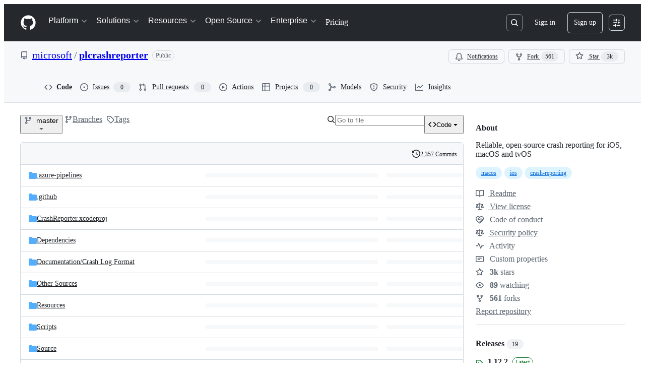

--- FILE ---
content_type: image/svg+xml;charset=utf-8
request_url: https://camo.githubusercontent.com/259111912e1b1c1e68f01a23cd0ddccf7ad450d731c5296c7fd6cf2845441a4f/68747470733a2f2f696d672e736869656c64732e696f2f62616467652f5377696674504d2d636f6d70617469626c652d627269676874677265656e2e737667
body_size: 457
content:
<svg xmlns="http://www.w3.org/2000/svg" width="124" height="20" role="img" aria-label="SwiftPM: compatible"><title>SwiftPM: compatible</title><linearGradient id="s" x2="0" y2="100%"><stop offset="0" stop-color="#bbb" stop-opacity=".1"/><stop offset="1" stop-opacity=".1"/></linearGradient><clipPath id="r"><rect width="124" height="20" rx="3" fill="#fff"/></clipPath><g clip-path="url(#r)"><rect width="53" height="20" fill="#555"/><rect x="53" width="71" height="20" fill="#4c1"/><rect width="124" height="20" fill="url(#s)"/></g><g fill="#fff" text-anchor="middle" font-family="Verdana,Geneva,DejaVu Sans,sans-serif" text-rendering="geometricPrecision" font-size="110"><text aria-hidden="true" x="275" y="150" fill="#010101" fill-opacity=".3" transform="scale(.1)" textLength="430">SwiftPM</text><text x="275" y="140" transform="scale(.1)" fill="#fff" textLength="430">SwiftPM</text><text aria-hidden="true" x="875" y="150" fill="#010101" fill-opacity=".3" transform="scale(.1)" textLength="610">compatible</text><text x="875" y="140" transform="scale(.1)" fill="#fff" textLength="610">compatible</text></g></svg>

--- FILE ---
content_type: image/svg+xml;charset=utf-8
request_url: https://camo.githubusercontent.com/e6871e10fe69487eaaa292036c9f60bd34996ef28ae296375cc6fa5a034ec67f/68747470733a2f2f696d672e736869656c64732e696f2f62616467652f43617274686167652d636f6d70617469626c652d3442433531442e737667
body_size: 818
content:
<svg xmlns="http://www.w3.org/2000/svg" width="132" height="20" role="img" aria-label="Carthage: compatible"><title>Carthage: compatible</title><linearGradient id="s" x2="0" y2="100%"><stop offset="0" stop-color="#bbb" stop-opacity=".1"/><stop offset="1" stop-opacity=".1"/></linearGradient><clipPath id="r"><rect width="132" height="20" rx="3" fill="#fff"/></clipPath><g clip-path="url(#r)"><rect width="61" height="20" fill="#555"/><rect x="61" width="71" height="20" fill="#4bc51d"/><rect width="132" height="20" fill="url(#s)"/></g><g fill="#fff" text-anchor="middle" font-family="Verdana,Geneva,DejaVu Sans,sans-serif" text-rendering="geometricPrecision" font-size="110"><text aria-hidden="true" x="315" y="150" fill="#010101" fill-opacity=".3" transform="scale(.1)" textLength="510">Carthage</text><text x="315" y="140" transform="scale(.1)" fill="#fff" textLength="510">Carthage</text><text aria-hidden="true" x="955" y="150" fill="#010101" fill-opacity=".3" transform="scale(.1)" textLength="610">compatible</text><text x="955" y="140" transform="scale(.1)" fill="#fff" textLength="610">compatible</text></g></svg>

--- FILE ---
content_type: image/svg+xml;charset=utf-8
request_url: https://camo.githubusercontent.com/d6015e38fc9117b4a5376ff9f2db10a767bebb0abcde2c0e79b6bc6fb0d4668d/68747470733a2f2f696d672e736869656c64732e696f2f636f636f61706f64732f762f504c43726173685265706f727465722e737667
body_size: 423
content:
<svg xmlns="http://www.w3.org/2000/svg" width="84" height="20" role="img" aria-label="pod: v1.12.0"><title>pod: v1.12.0</title><linearGradient id="s" x2="0" y2="100%"><stop offset="0" stop-color="#bbb" stop-opacity=".1"/><stop offset="1" stop-opacity=".1"/></linearGradient><clipPath id="r"><rect width="84" height="20" rx="3" fill="#fff"/></clipPath><g clip-path="url(#r)"><rect width="31" height="20" fill="#555"/><rect x="31" width="53" height="20" fill="#007ec6"/><rect width="84" height="20" fill="url(#s)"/></g><g fill="#fff" text-anchor="middle" font-family="Verdana,Geneva,DejaVu Sans,sans-serif" text-rendering="geometricPrecision" font-size="110"><text aria-hidden="true" x="165" y="150" fill="#010101" fill-opacity=".3" transform="scale(.1)" textLength="210">pod</text><text x="165" y="140" transform="scale(.1)" fill="#fff" textLength="210">pod</text><text aria-hidden="true" x="565" y="150" fill="#010101" fill-opacity=".3" transform="scale(.1)" textLength="430">v1.12.0</text><text x="565" y="140" transform="scale(.1)" fill="#fff" textLength="430">v1.12.0</text></g></svg>